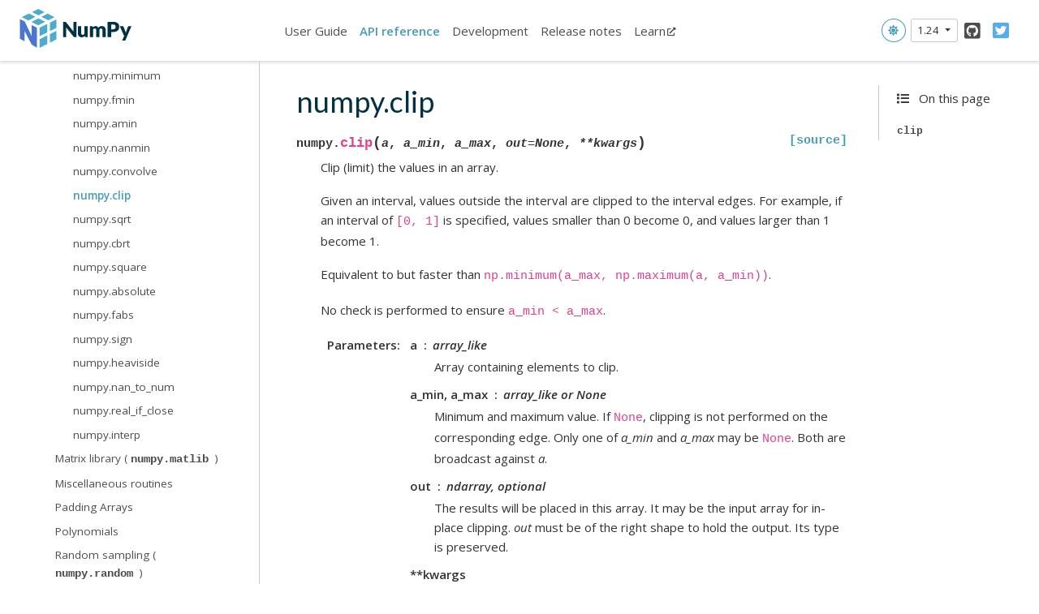

--- FILE ---
content_type: text/html; charset=utf-8
request_url: https://numpy.org/doc/1.24/reference/generated/numpy.clip.html
body_size: 7416
content:

<!DOCTYPE html>

<html lang="en">
  <head>
    <meta charset="utf-8" />
    <meta name="viewport" content="width=device-width, initial-scale=1.0" /><meta name="generator" content="Docutils 0.19: https://docutils.sourceforge.io/" />

    <title>numpy.clip &#8212; NumPy v1.24 Manual</title>
<script>
  document.documentElement.dataset.mode = localStorage.getItem("mode") || "light";
  document.documentElement.dataset.theme = localStorage.getItem("theme") || "light"
</script>

  <!-- Loaded before other Sphinx assets -->
  <link href="../../_static/styles/theme.css?digest=92025949c220c2e29695" rel="stylesheet">
<link href="../../_static/styles/pydata-sphinx-theme.css?digest=92025949c220c2e29695" rel="stylesheet">


  <link rel="stylesheet"
    href="../../_static/vendor/fontawesome/5.13.0/css/all.min.css">
  <link rel="preload" as="font" type="font/woff2" crossorigin
    href="../../_static/vendor/fontawesome/5.13.0/webfonts/fa-solid-900.woff2">
  <link rel="preload" as="font" type="font/woff2" crossorigin
    href="../../_static/vendor/fontawesome/5.13.0/webfonts/fa-brands-400.woff2">

    <link rel="stylesheet" type="text/css" href="../../_static/pygments.css" />
    <link rel="stylesheet" type="text/css" href="../../_static/graphviz.css" />
    <link rel="stylesheet" type="text/css" href="../../_static/plot_directive.css" />
    <link rel="stylesheet" type="text/css" href="../../_static/design-style.4045f2051d55cab465a707391d5b2007.min.css" />
    <link rel="stylesheet" type="text/css" href="../../_static/numpy.css" />

  <!-- Pre-loaded scripts that we'll load fully later -->
  <link rel="preload" as="script" href="../../_static/scripts/pydata-sphinx-theme.js?digest=92025949c220c2e29695">

    <script data-url_root="../../" id="documentation_options" src="../../_static/documentation_options.js"></script>
    <script src="../../_static/jquery.js"></script>
    <script src="../../_static/underscore.js"></script>
    <script src="../../_static/_sphinx_javascript_frameworks_compat.js"></script>
    <script src="../../_static/doctools.js"></script>
    <script src="../../_static/sphinx_highlight.js"></script>
    <script src="../../_static/design-tabs.js"></script>
    <link rel="shortcut icon" href="../../_static/favicon.ico"/>
    <link rel="index" title="Index" href="../../genindex.html" />
    <link rel="search" title="Search" href="../../search.html" />
    <link rel="next" title="numpy.sqrt" href="numpy.sqrt.html" />
    <link rel="prev" title="numpy.convolve" href="numpy.convolve.html" />
<meta name="viewport" content="width=device-width, initial-scale=1" />
<meta name="docsearch:language" content="en">
  </head>
  
  
  <body data-spy="scroll" data-target="#bd-toc-nav" data-offset="180" data-default-mode="light">
    <div class="bd-header-announcement container-fluid" id="banner">
      

    </div>

    
    <nav class="bd-header navbar navbar-light navbar-expand-lg bg-light fixed-top bd-navbar" id="navbar-main"><div class="bd-header__inner container-xl">

  <div id="navbar-start">
    
    
  


<a class="navbar-brand logo" href="../../index.html">
  
  
  
  
    <img src="../../_static/numpylogo.svg" class="logo__image only-light" alt="Logo image">
    <img src="../../_static/numpylogo_dark.svg" class="logo__image only-dark" alt="Logo image">
  
  
</a>
    
  </div>

  <button class="navbar-toggler" type="button" data-toggle="collapse" data-target="#navbar-collapsible" aria-controls="navbar-collapsible" aria-expanded="false" aria-label="Toggle navigation">
    <span class="fas fa-bars"></span>
  </button>

  
  <div id="navbar-collapsible" class="col-lg-9 collapse navbar-collapse">
    <div id="navbar-center" class="mr-auto">
      
      <div class="navbar-center-item">
        <ul id="navbar-main-elements" class="navbar-nav">
    <li class="toctree-l1 nav-item">
 <a class="reference internal nav-link" href="../../user/index.html">
  User Guide
 </a>
</li>

<li class="toctree-l1 current active nav-item">
 <a class="reference internal nav-link" href="../index.html">
  API reference
 </a>
</li>

<li class="toctree-l1 nav-item">
 <a class="reference internal nav-link" href="../../dev/index.html">
  Development
 </a>
</li>

<li class="toctree-l1 nav-item">
 <a class="reference internal nav-link" href="../../release.html">
  Release notes
 </a>
</li>

    
    <li class="nav-item">
        <a class="nav-link nav-external" href="https://numpy.org/numpy-tutorials/">Learn<i class="fas fa-external-link-alt"></i></a>
    </li>
    
</ul>
      </div>
      
    </div>

    <div id="navbar-end">
      
      <div class="navbar-end-item">
        <span id="theme-switch" class="btn btn-sm btn-outline-primary navbar-btn rounded-circle">
    <a class="theme-switch" data-mode="light"><i class="fas fa-sun"></i></a>
    <a class="theme-switch" data-mode="dark"><i class="far fa-moon"></i></a>
    <a class="theme-switch" data-mode="auto"><i class="fas fa-adjust"></i></a>
</span>
      </div>
      
      <div class="navbar-end-item">
        <div class="dropdown" id="version_switcher">
    <button type="button" class="btn btn-sm navbar-btn dropdown-toggle" id="version_switcher_button" data-toggle="dropdown">
        1.24  <!-- this text may get changed later by javascript -->
        <span class="caret"></span>
    </button>
    <div id="version_switcher_menu" class="dropdown-menu list-group-flush py-0" aria-labelledby="version_switcher_button">
    <!-- dropdown will be populated by javascript on page load -->
    </div>
</div>

<!-- NOTE: this JS must live here (not in our global JS file) because it relies
     on being processed by Jinja before it is run (specifically for replacing
     variables reference/generated/numpy.clip and {'version_match': '1.24', 'json_url': 'https://numpy.org/doc/_static/versions.json'}.
-->

<script type="text/javascript">
// Check if corresponding page path exists in other version of docs
// and, if so, go there instead of the homepage of the other docs version
function checkPageExistsAndRedirect(event) {
    const currentFilePath = "reference/generated/numpy.clip.html",
          tryUrl = event.target.getAttribute("href");
    let otherDocsHomepage = tryUrl.replace(currentFilePath, "");
    $.ajax({
        type: 'HEAD',
        url: tryUrl,
        // if the page exists, go there
        success: function() {
            location.href = tryUrl;
        }
    }).fail(function() {
        location.href = otherDocsHomepage;
    });
    // this prevents the browser from following the href of the clicked node
    // (which is fine because this function takes care of redirecting)
    return false;
}

// Populate the version switcher from the JSON config file
(function () {
    $.getJSON("https://numpy.org/doc/_static/versions.json", function(data, textStatus, jqXHR) {
        const currentFilePath = "reference/generated/numpy.clip.html";
        let btn = document.getElementById("version_switcher_button");
        // Set empty strings by default so that these attributes exist and can be used in CSS selectors
        btn.dataset["activeVersionName"] = "";
        btn.dataset["activeVersion"] = "";
        // create links to the corresponding page in the other docs versions
        $.each(data, function(index, entry) {
            // if no custom name specified (e.g., "latest"), use version string
            if (!("name" in entry)) {
                entry.name = entry.version;
            }
            // create the node
            const node = document.createElement("a");
            node.setAttribute("class", "list-group-item list-group-item-action py-1");
            node.textContent = `${entry.name}`;
            node.setAttribute("href", `${entry.url}${currentFilePath}`);
            // on click, AJAX calls will check if the linked page exists before
            // trying to redirect, and if not, will redirect to the homepage
            // for that version of the docs.
            node.onclick = checkPageExistsAndRedirect;
            // Add dataset values for the version and name in case people want
            // to apply CSS styling based on this information.
            node.dataset["versionName"] = entry.name;
            node.dataset["version"] = entry.version;

            $("#version_switcher_menu").append(node);
            // replace dropdown button text with the preferred display name of
            // this version, rather than using sphinx's 1.24 variable.
            // also highlight the dropdown entry for the currently-viewed
            // version's entry
            if (entry.version == "1.24") {
                node.classList.add("active");
                btn.innerText = btn.dataset["activeVersionName"] = entry.name;
                btn.dataset["activeVersion"] = entry.version;
            }
        });
    });
})();
</script>
      </div>
      
      <div class="navbar-end-item">
        <ul id="navbar-icon-links" class="navbar-nav" aria-label="Icon Links">
        <li class="nav-item">
          <a class="nav-link" href="https://github.com/numpy/numpy" rel="noopener" target="_blank" title="GitHub"><span><i class="fab fa-github-square"></i></span>
            <label class="sr-only">GitHub</label></a>
        </li>
        <li class="nav-item">
          <a class="nav-link" href="https://twitter.com/numpy_team" rel="noopener" target="_blank" title="Twitter"><span><i class="fab fa-twitter-square"></i></span>
            <label class="sr-only">Twitter</label></a>
        </li>
      </ul>
      </div>
      
    </div>
  </div>
</div>
    </nav>
    

    <div class="bd-container container-xl">
      <div class="bd-container__inner row">
          

<!-- Only show if we have sidebars configured, else just a small margin  -->
<div class="bd-sidebar-primary col-12 col-md-3 bd-sidebar">
  <div class="sidebar-start-items"><form class="bd-search d-flex align-items-center" action="../../search.html" method="get">
  <i class="icon fas fa-search"></i>
  <input type="search" class="form-control" name="q" id="search-input" placeholder="Search the docs ..." aria-label="Search the docs ..." autocomplete="off" >
</form><nav class="bd-links" id="bd-docs-nav" aria-label="Main navigation">
  <div class="bd-toc-item active">
    <ul class="current nav bd-sidenav">
 <li class="toctree-l1">
  <a class="reference internal" href="../arrays.html">
   Array objects
  </a>
 </li>
 <li class="toctree-l1">
  <a class="reference internal" href="../array_api.html">
   Array API Standard Compatibility
  </a>
 </li>
 <li class="toctree-l1">
  <a class="reference internal" href="../constants.html">
   Constants
  </a>
 </li>
 <li class="toctree-l1">
  <a class="reference internal" href="../ufuncs.html">
   Universal functions (
   <code class="xref py py-class docutils literal notranslate">
    <span class="pre">
     ufunc
    </span>
   </code>
   )
  </a>
 </li>
 <li class="toctree-l1 current active has-children">
  <a class="reference internal" href="../routines.html">
   Routines
  </a>
  <input checked="" class="toctree-checkbox" id="toctree-checkbox-1" name="toctree-checkbox-1" type="checkbox"/>
  <label for="toctree-checkbox-1">
   <i class="fas fa-chevron-down">
   </i>
  </label>
  <ul class="current">
   <li class="toctree-l2">
    <a class="reference internal" href="../routines.array-creation.html">
     Array creation routines
    </a>
   </li>
   <li class="toctree-l2">
    <a class="reference internal" href="../routines.array-manipulation.html">
     Array manipulation routines
    </a>
   </li>
   <li class="toctree-l2">
    <a class="reference internal" href="../routines.bitwise.html">
     Binary operations
    </a>
   </li>
   <li class="toctree-l2">
    <a class="reference internal" href="../routines.char.html">
     String operations
    </a>
   </li>
   <li class="toctree-l2">
    <a class="reference internal" href="../routines.ctypeslib.html">
     C-Types Foreign Function Interface (
     <code class="xref py py-mod docutils literal notranslate">
      <span class="pre">
       numpy.ctypeslib
      </span>
     </code>
     )
    </a>
   </li>
   <li class="toctree-l2">
    <a class="reference internal" href="../routines.datetime.html">
     Datetime Support Functions
    </a>
   </li>
   <li class="toctree-l2">
    <a class="reference internal" href="../routines.dtype.html">
     Data type routines
    </a>
   </li>
   <li class="toctree-l2">
    <a class="reference internal" href="../routines.dual.html">
     Optionally SciPy-accelerated routines (
     <code class="xref py py-mod docutils literal notranslate">
      <span class="pre">
       numpy.dual
      </span>
     </code>
     )
    </a>
   </li>
   <li class="toctree-l2">
    <a class="reference internal" href="../routines.emath.html">
     Mathematical functions with automatic domain
    </a>
   </li>
   <li class="toctree-l2">
    <a class="reference internal" href="../routines.err.html">
     Floating point error handling
    </a>
   </li>
   <li class="toctree-l2">
    <a class="reference internal" href="../routines.fft.html">
     Discrete Fourier Transform (
     <code class="xref py py-mod docutils literal notranslate">
      <span class="pre">
       numpy.fft
      </span>
     </code>
     )
    </a>
   </li>
   <li class="toctree-l2">
    <a class="reference internal" href="../routines.functional.html">
     Functional programming
    </a>
   </li>
   <li class="toctree-l2">
    <a class="reference internal" href="../routines.help.html">
     NumPy-specific help functions
    </a>
   </li>
   <li class="toctree-l2">
    <a class="reference internal" href="../routines.io.html">
     Input and output
    </a>
   </li>
   <li class="toctree-l2">
    <a class="reference internal" href="../routines.linalg.html">
     Linear algebra (
     <code class="xref py py-mod docutils literal notranslate">
      <span class="pre">
       numpy.linalg
      </span>
     </code>
     )
    </a>
   </li>
   <li class="toctree-l2">
    <a class="reference internal" href="../routines.logic.html">
     Logic functions
    </a>
   </li>
   <li class="toctree-l2">
    <a class="reference internal" href="../routines.ma.html">
     Masked array operations
    </a>
   </li>
   <li class="toctree-l2 current active has-children">
    <a class="reference internal" href="../routines.math.html">
     Mathematical functions
    </a>
    <input checked="" class="toctree-checkbox" id="toctree-checkbox-2" name="toctree-checkbox-2" type="checkbox"/>
    <label for="toctree-checkbox-2">
     <i class="fas fa-chevron-down">
     </i>
    </label>
    <ul class="current">
     <li class="toctree-l3">
      <a class="reference internal" href="numpy.sin.html">
       numpy.sin
      </a>
     </li>
     <li class="toctree-l3">
      <a class="reference internal" href="numpy.cos.html">
       numpy.cos
      </a>
     </li>
     <li class="toctree-l3">
      <a class="reference internal" href="numpy.tan.html">
       numpy.tan
      </a>
     </li>
     <li class="toctree-l3">
      <a class="reference internal" href="numpy.arcsin.html">
       numpy.arcsin
      </a>
     </li>
     <li class="toctree-l3">
      <a class="reference internal" href="numpy.arccos.html">
       numpy.arccos
      </a>
     </li>
     <li class="toctree-l3">
      <a class="reference internal" href="numpy.arctan.html">
       numpy.arctan
      </a>
     </li>
     <li class="toctree-l3">
      <a class="reference internal" href="numpy.hypot.html">
       numpy.hypot
      </a>
     </li>
     <li class="toctree-l3">
      <a class="reference internal" href="numpy.arctan2.html">
       numpy.arctan2
      </a>
     </li>
     <li class="toctree-l3">
      <a class="reference internal" href="numpy.degrees.html">
       numpy.degrees
      </a>
     </li>
     <li class="toctree-l3">
      <a class="reference internal" href="numpy.radians.html">
       numpy.radians
      </a>
     </li>
     <li class="toctree-l3">
      <a class="reference internal" href="numpy.unwrap.html">
       numpy.unwrap
      </a>
     </li>
     <li class="toctree-l3">
      <a class="reference internal" href="numpy.deg2rad.html">
       numpy.deg2rad
      </a>
     </li>
     <li class="toctree-l3">
      <a class="reference internal" href="numpy.rad2deg.html">
       numpy.rad2deg
      </a>
     </li>
     <li class="toctree-l3">
      <a class="reference internal" href="numpy.sinh.html">
       numpy.sinh
      </a>
     </li>
     <li class="toctree-l3">
      <a class="reference internal" href="numpy.cosh.html">
       numpy.cosh
      </a>
     </li>
     <li class="toctree-l3">
      <a class="reference internal" href="numpy.tanh.html">
       numpy.tanh
      </a>
     </li>
     <li class="toctree-l3">
      <a class="reference internal" href="numpy.arcsinh.html">
       numpy.arcsinh
      </a>
     </li>
     <li class="toctree-l3">
      <a class="reference internal" href="numpy.arccosh.html">
       numpy.arccosh
      </a>
     </li>
     <li class="toctree-l3">
      <a class="reference internal" href="numpy.arctanh.html">
       numpy.arctanh
      </a>
     </li>
     <li class="toctree-l3">
      <a class="reference internal" href="numpy.around.html">
       numpy.around
      </a>
     </li>
     <li class="toctree-l3">
      <a class="reference internal" href="numpy.rint.html">
       numpy.rint
      </a>
     </li>
     <li class="toctree-l3">
      <a class="reference internal" href="numpy.fix.html">
       numpy.fix
      </a>
     </li>
     <li class="toctree-l3">
      <a class="reference internal" href="numpy.floor.html">
       numpy.floor
      </a>
     </li>
     <li class="toctree-l3">
      <a class="reference internal" href="numpy.ceil.html">
       numpy.ceil
      </a>
     </li>
     <li class="toctree-l3">
      <a class="reference internal" href="numpy.trunc.html">
       numpy.trunc
      </a>
     </li>
     <li class="toctree-l3">
      <a class="reference internal" href="numpy.prod.html">
       numpy.prod
      </a>
     </li>
     <li class="toctree-l3">
      <a class="reference internal" href="numpy.sum.html">
       numpy.sum
      </a>
     </li>
     <li class="toctree-l3">
      <a class="reference internal" href="numpy.nanprod.html">
       numpy.nanprod
      </a>
     </li>
     <li class="toctree-l3">
      <a class="reference internal" href="numpy.nansum.html">
       numpy.nansum
      </a>
     </li>
     <li class="toctree-l3">
      <a class="reference internal" href="numpy.cumprod.html">
       numpy.cumprod
      </a>
     </li>
     <li class="toctree-l3">
      <a class="reference internal" href="numpy.cumsum.html">
       numpy.cumsum
      </a>
     </li>
     <li class="toctree-l3">
      <a class="reference internal" href="numpy.nancumprod.html">
       numpy.nancumprod
      </a>
     </li>
     <li class="toctree-l3">
      <a class="reference internal" href="numpy.nancumsum.html">
       numpy.nancumsum
      </a>
     </li>
     <li class="toctree-l3">
      <a class="reference internal" href="numpy.diff.html">
       numpy.diff
      </a>
     </li>
     <li class="toctree-l3">
      <a class="reference internal" href="numpy.ediff1d.html">
       numpy.ediff1d
      </a>
     </li>
     <li class="toctree-l3">
      <a class="reference internal" href="numpy.gradient.html">
       numpy.gradient
      </a>
     </li>
     <li class="toctree-l3">
      <a class="reference internal" href="numpy.cross.html">
       numpy.cross
      </a>
     </li>
     <li class="toctree-l3">
      <a class="reference internal" href="numpy.trapz.html">
       numpy.trapz
      </a>
     </li>
     <li class="toctree-l3">
      <a class="reference internal" href="numpy.exp.html">
       numpy.exp
      </a>
     </li>
     <li class="toctree-l3">
      <a class="reference internal" href="numpy.expm1.html">
       numpy.expm1
      </a>
     </li>
     <li class="toctree-l3">
      <a class="reference internal" href="numpy.exp2.html">
       numpy.exp2
      </a>
     </li>
     <li class="toctree-l3">
      <a class="reference internal" href="numpy.log.html">
       numpy.log
      </a>
     </li>
     <li class="toctree-l3">
      <a class="reference internal" href="numpy.log10.html">
       numpy.log10
      </a>
     </li>
     <li class="toctree-l3">
      <a class="reference internal" href="numpy.log2.html">
       numpy.log2
      </a>
     </li>
     <li class="toctree-l3">
      <a class="reference internal" href="numpy.log1p.html">
       numpy.log1p
      </a>
     </li>
     <li class="toctree-l3">
      <a class="reference internal" href="numpy.logaddexp.html">
       numpy.logaddexp
      </a>
     </li>
     <li class="toctree-l3">
      <a class="reference internal" href="numpy.logaddexp2.html">
       numpy.logaddexp2
      </a>
     </li>
     <li class="toctree-l3">
      <a class="reference internal" href="numpy.i0.html">
       numpy.i0
      </a>
     </li>
     <li class="toctree-l3">
      <a class="reference internal" href="numpy.sinc.html">
       numpy.sinc
      </a>
     </li>
     <li class="toctree-l3">
      <a class="reference internal" href="numpy.signbit.html">
       numpy.signbit
      </a>
     </li>
     <li class="toctree-l3">
      <a class="reference internal" href="numpy.copysign.html">
       numpy.copysign
      </a>
     </li>
     <li class="toctree-l3">
      <a class="reference internal" href="numpy.frexp.html">
       numpy.frexp
      </a>
     </li>
     <li class="toctree-l3">
      <a class="reference internal" href="numpy.ldexp.html">
       numpy.ldexp
      </a>
     </li>
     <li class="toctree-l3">
      <a class="reference internal" href="numpy.nextafter.html">
       numpy.nextafter
      </a>
     </li>
     <li class="toctree-l3">
      <a class="reference internal" href="numpy.spacing.html">
       numpy.spacing
      </a>
     </li>
     <li class="toctree-l3">
      <a class="reference internal" href="numpy.lcm.html">
       numpy.lcm
      </a>
     </li>
     <li class="toctree-l3">
      <a class="reference internal" href="numpy.gcd.html">
       numpy.gcd
      </a>
     </li>
     <li class="toctree-l3">
      <a class="reference internal" href="numpy.add.html">
       numpy.add
      </a>
     </li>
     <li class="toctree-l3">
      <a class="reference internal" href="numpy.reciprocal.html">
       numpy.reciprocal
      </a>
     </li>
     <li class="toctree-l3">
      <a class="reference internal" href="numpy.positive.html">
       numpy.positive
      </a>
     </li>
     <li class="toctree-l3">
      <a class="reference internal" href="numpy.negative.html">
       numpy.negative
      </a>
     </li>
     <li class="toctree-l3">
      <a class="reference internal" href="numpy.multiply.html">
       numpy.multiply
      </a>
     </li>
     <li class="toctree-l3">
      <a class="reference internal" href="numpy.divide.html">
       numpy.divide
      </a>
     </li>
     <li class="toctree-l3">
      <a class="reference internal" href="numpy.power.html">
       numpy.power
      </a>
     </li>
     <li class="toctree-l3">
      <a class="reference internal" href="numpy.subtract.html">
       numpy.subtract
      </a>
     </li>
     <li class="toctree-l3">
      <a class="reference internal" href="numpy.true_divide.html">
       numpy.true_divide
      </a>
     </li>
     <li class="toctree-l3">
      <a class="reference internal" href="numpy.floor_divide.html">
       numpy.floor_divide
      </a>
     </li>
     <li class="toctree-l3">
      <a class="reference internal" href="numpy.float_power.html">
       numpy.float_power
      </a>
     </li>
     <li class="toctree-l3">
      <a class="reference internal" href="numpy.fmod.html">
       numpy.fmod
      </a>
     </li>
     <li class="toctree-l3">
      <a class="reference internal" href="numpy.mod.html">
       numpy.mod
      </a>
     </li>
     <li class="toctree-l3">
      <a class="reference internal" href="numpy.modf.html">
       numpy.modf
      </a>
     </li>
     <li class="toctree-l3">
      <a class="reference internal" href="numpy.remainder.html">
       numpy.remainder
      </a>
     </li>
     <li class="toctree-l3">
      <a class="reference internal" href="numpy.divmod.html">
       numpy.divmod
      </a>
     </li>
     <li class="toctree-l3">
      <a class="reference internal" href="numpy.angle.html">
       numpy.angle
      </a>
     </li>
     <li class="toctree-l3">
      <a class="reference internal" href="numpy.real.html">
       numpy.real
      </a>
     </li>
     <li class="toctree-l3">
      <a class="reference internal" href="numpy.imag.html">
       numpy.imag
      </a>
     </li>
     <li class="toctree-l3">
      <a class="reference internal" href="numpy.conj.html">
       numpy.conj
      </a>
     </li>
     <li class="toctree-l3">
      <a class="reference internal" href="numpy.conjugate.html">
       numpy.conjugate
      </a>
     </li>
     <li class="toctree-l3">
      <a class="reference internal" href="numpy.maximum.html">
       numpy.maximum
      </a>
     </li>
     <li class="toctree-l3">
      <a class="reference internal" href="numpy.fmax.html">
       numpy.fmax
      </a>
     </li>
     <li class="toctree-l3">
      <a class="reference internal" href="numpy.amax.html">
       numpy.amax
      </a>
     </li>
     <li class="toctree-l3">
      <a class="reference internal" href="numpy.nanmax.html">
       numpy.nanmax
      </a>
     </li>
     <li class="toctree-l3">
      <a class="reference internal" href="numpy.minimum.html">
       numpy.minimum
      </a>
     </li>
     <li class="toctree-l3">
      <a class="reference internal" href="numpy.fmin.html">
       numpy.fmin
      </a>
     </li>
     <li class="toctree-l3">
      <a class="reference internal" href="numpy.amin.html">
       numpy.amin
      </a>
     </li>
     <li class="toctree-l3">
      <a class="reference internal" href="numpy.nanmin.html">
       numpy.nanmin
      </a>
     </li>
     <li class="toctree-l3">
      <a class="reference internal" href="numpy.convolve.html">
       numpy.convolve
      </a>
     </li>
     <li class="toctree-l3 current active">
      <a class="current reference internal" href="#">
       numpy.clip
      </a>
     </li>
     <li class="toctree-l3">
      <a class="reference internal" href="numpy.sqrt.html">
       numpy.sqrt
      </a>
     </li>
     <li class="toctree-l3">
      <a class="reference internal" href="numpy.cbrt.html">
       numpy.cbrt
      </a>
     </li>
     <li class="toctree-l3">
      <a class="reference internal" href="numpy.square.html">
       numpy.square
      </a>
     </li>
     <li class="toctree-l3">
      <a class="reference internal" href="numpy.absolute.html">
       numpy.absolute
      </a>
     </li>
     <li class="toctree-l3">
      <a class="reference internal" href="numpy.fabs.html">
       numpy.fabs
      </a>
     </li>
     <li class="toctree-l3">
      <a class="reference internal" href="numpy.sign.html">
       numpy.sign
      </a>
     </li>
     <li class="toctree-l3">
      <a class="reference internal" href="numpy.heaviside.html">
       numpy.heaviside
      </a>
     </li>
     <li class="toctree-l3">
      <a class="reference internal" href="numpy.nan_to_num.html">
       numpy.nan_to_num
      </a>
     </li>
     <li class="toctree-l3">
      <a class="reference internal" href="numpy.real_if_close.html">
       numpy.real_if_close
      </a>
     </li>
     <li class="toctree-l3">
      <a class="reference internal" href="numpy.interp.html">
       numpy.interp
      </a>
     </li>
    </ul>
   </li>
   <li class="toctree-l2">
    <a class="reference internal" href="../routines.matlib.html">
     Matrix library (
     <code class="xref py py-mod docutils literal notranslate">
      <span class="pre">
       numpy.matlib
      </span>
     </code>
     )
    </a>
   </li>
   <li class="toctree-l2">
    <a class="reference internal" href="../routines.other.html">
     Miscellaneous routines
    </a>
   </li>
   <li class="toctree-l2">
    <a class="reference internal" href="../routines.padding.html">
     Padding Arrays
    </a>
   </li>
   <li class="toctree-l2">
    <a class="reference internal" href="../routines.polynomials.html">
     Polynomials
    </a>
   </li>
   <li class="toctree-l2">
    <a class="reference internal" href="../random/index.html">
     Random sampling (
     <code class="xref py py-mod docutils literal notranslate">
      <span class="pre">
       numpy.random
      </span>
     </code>
     )
    </a>
   </li>
   <li class="toctree-l2">
    <a class="reference internal" href="../routines.set.html">
     Set routines
    </a>
   </li>
   <li class="toctree-l2">
    <a class="reference internal" href="../routines.sort.html">
     Sorting, searching, and counting
    </a>
   </li>
   <li class="toctree-l2">
    <a class="reference internal" href="../routines.statistics.html">
     Statistics
    </a>
   </li>
   <li class="toctree-l2">
    <a class="reference internal" href="../routines.testing.html">
     Test Support (
     <code class="xref py py-mod docutils literal notranslate">
      <span class="pre">
       numpy.testing
      </span>
     </code>
     )
    </a>
   </li>
   <li class="toctree-l2">
    <a class="reference internal" href="../routines.window.html">
     Window functions
    </a>
   </li>
  </ul>
 </li>
 <li class="toctree-l1">
  <a class="reference internal" href="../typing.html">
   Typing (
   <code class="xref py py-mod docutils literal notranslate">
    <span class="pre">
     numpy.typing
    </span>
   </code>
   )
  </a>
 </li>
 <li class="toctree-l1">
  <a class="reference internal" href="../global_state.html">
   Global State
  </a>
 </li>
 <li class="toctree-l1">
  <a class="reference internal" href="../distutils.html">
   Packaging (
   <code class="xref py py-mod docutils literal notranslate">
    <span class="pre">
     numpy.distutils
    </span>
   </code>
   )
  </a>
 </li>
 <li class="toctree-l1">
  <a class="reference internal" href="../distutils_guide.html">
   NumPy Distutils - Users Guide
  </a>
 </li>
 <li class="toctree-l1">
  <a class="reference internal" href="../distutils_status_migration.html">
   Status of
   <code class="docutils literal notranslate">
    <span class="pre">
     numpy.distutils
    </span>
   </code>
   and migration advice
  </a>
 </li>
 <li class="toctree-l1">
  <a class="reference internal" href="../c-api/index.html">
   NumPy C-API
  </a>
 </li>
 <li class="toctree-l1">
  <a class="reference internal" href="../simd/index.html">
   CPU/SIMD Optimizations
  </a>
 </li>
 <li class="toctree-l1">
  <a class="reference internal" href="../security.html">
   NumPy security
  </a>
 </li>
 <li class="toctree-l1">
  <a class="reference internal" href="../swig.html">
   NumPy and SWIG
  </a>
 </li>
</ul>

  </div>
</nav>
  </div>
  <div class="sidebar-end-items">
  </div>
</div>


          


<div class="bd-sidebar-secondary d-none d-xl-block col-xl-2 bd-toc">
  
    
    <div class="toc-item">
      
<div class="tocsection onthispage mt-5 pt-1 pb-3">
    <i class="fas fa-list"></i> On this page
</div>

<nav id="bd-toc-nav">
    <ul class="visible nav section-nav flex-column">
 <li class="toc-h2 nav-item toc-entry">
  <a class="reference internal nav-link" href="#numpy.clip">
   <code class="docutils literal notranslate">
    <span class="pre">
     clip
    </span>
   </code>
  </a>
 </li>
</ul>

</nav>
    </div>
    
    <div class="toc-item">
      
    </div>
    
  
</div>


          
          
          <div class="bd-content col-12 col-md-9 col-xl-7">
              
              <article class="bd-article" role="main">
                
  <section id="numpy-clip">
<h1>numpy.clip<a class="headerlink" href="#numpy-clip" title="Permalink to this heading">#</a></h1>
<dl class="py function">
<dt class="sig sig-object py" id="numpy.clip">
<span class="sig-prename descclassname"><span class="pre">numpy.</span></span><span class="sig-name descname"><span class="pre">clip</span></span><span class="sig-paren">(</span><em class="sig-param"><span class="n"><span class="pre">a</span></span></em>, <em class="sig-param"><span class="n"><span class="pre">a_min</span></span></em>, <em class="sig-param"><span class="n"><span class="pre">a_max</span></span></em>, <em class="sig-param"><span class="n"><span class="pre">out</span></span><span class="o"><span class="pre">=</span></span><span class="default_value"><span class="pre">None</span></span></em>, <em class="sig-param"><span class="o"><span class="pre">**</span></span><span class="n"><span class="pre">kwargs</span></span></em><span class="sig-paren">)</span><a class="reference external" href="https://github.com/numpy/numpy/blob/v1.24.0/numpy/core/fromnumeric.py#L2111-L2180"><span class="viewcode-link"><span class="pre">[source]</span></span></a><a class="headerlink" href="#numpy.clip" title="Permalink to this definition">#</a></dt>
<dd><p>Clip (limit) the values in an array.</p>
<p>Given an interval, values outside the interval are clipped to
the interval edges.  For example, if an interval of <code class="docutils literal notranslate"><span class="pre">[0,</span> <span class="pre">1]</span></code>
is specified, values smaller than 0 become 0, and values larger
than 1 become 1.</p>
<p>Equivalent to but faster than <code class="docutils literal notranslate"><span class="pre">np.minimum(a_max,</span> <span class="pre">np.maximum(a,</span> <span class="pre">a_min))</span></code>.</p>
<p>No check is performed to ensure <code class="docutils literal notranslate"><span class="pre">a_min</span> <span class="pre">&lt;</span> <span class="pre">a_max</span></code>.</p>
<dl class="field-list">
<dt class="field-odd">Parameters<span class="colon">:</span></dt>
<dd class="field-odd"><dl>
<dt><strong>a</strong><span class="classifier">array_like</span></dt><dd><p>Array containing elements to clip.</p>
</dd>
<dt><strong>a_min, a_max</strong><span class="classifier">array_like or None</span></dt><dd><p>Minimum and maximum value. If <code class="docutils literal notranslate"><span class="pre">None</span></code>, clipping is not performed on
the corresponding edge. Only one of <em class="xref py py-obj">a_min</em> and <em class="xref py py-obj">a_max</em> may be
<code class="docutils literal notranslate"><span class="pre">None</span></code>. Both are broadcast against <em class="xref py py-obj">a</em>.</p>
</dd>
<dt><strong>out</strong><span class="classifier">ndarray, optional</span></dt><dd><p>The results will be placed in this array. It may be the input
array for in-place clipping.  <em class="xref py py-obj">out</em> must be of the right shape
to hold the output.  Its type is preserved.</p>
</dd>
<dt><strong>**kwargs</strong></dt><dd><p>For other keyword-only arguments, see the
<a class="reference internal" href="../ufuncs.html#ufuncs-kwargs"><span class="std std-ref">ufunc docs</span></a>.</p>
<div class="versionadded">
<p><span class="versionmodified added">New in version 1.17.0.</span></p>
</div>
</dd>
</dl>
</dd>
<dt class="field-even">Returns<span class="colon">:</span></dt>
<dd class="field-even"><dl class="simple">
<dt><strong>clipped_array</strong><span class="classifier">ndarray</span></dt><dd><p>An array with the elements of <em class="xref py py-obj">a</em>, but where values
&lt; <em class="xref py py-obj">a_min</em> are replaced with <em class="xref py py-obj">a_min</em>, and those &gt; <em class="xref py py-obj">a_max</em>
with <em class="xref py py-obj">a_max</em>.</p>
</dd>
</dl>
</dd>
</dl>
<div class="admonition seealso">
<p class="admonition-title">See also</p>
<dl class="simple">
<dt><a class="reference internal" href="../../user/basics.ufuncs.html#ufuncs-output-type"><span class="std std-ref">Output type determination</span></a></dt><dd></dd>
</dl>
</div>
<p class="rubric">Notes</p>
<p>When <em class="xref py py-obj">a_min</em> is greater than <em class="xref py py-obj">a_max</em>, <a class="reference internal" href="#numpy.clip" title="numpy.clip"><code class="xref py py-obj docutils literal notranslate"><span class="pre">clip</span></code></a> returns an
array in which all values are equal to <em class="xref py py-obj">a_max</em>,
as shown in the second example.</p>
<p class="rubric">Examples</p>
<div class="doctest highlight-default notranslate"><div class="highlight"><pre><span></span><span class="gp">&gt;&gt;&gt; </span><span class="n">a</span> <span class="o">=</span> <span class="n">np</span><span class="o">.</span><span class="n">arange</span><span class="p">(</span><span class="mi">10</span><span class="p">)</span>
<span class="gp">&gt;&gt;&gt; </span><span class="n">a</span>
<span class="go">array([0, 1, 2, 3, 4, 5, 6, 7, 8, 9])</span>
<span class="gp">&gt;&gt;&gt; </span><span class="n">np</span><span class="o">.</span><span class="n">clip</span><span class="p">(</span><span class="n">a</span><span class="p">,</span> <span class="mi">1</span><span class="p">,</span> <span class="mi">8</span><span class="p">)</span>
<span class="go">array([1, 1, 2, 3, 4, 5, 6, 7, 8, 8])</span>
<span class="gp">&gt;&gt;&gt; </span><span class="n">np</span><span class="o">.</span><span class="n">clip</span><span class="p">(</span><span class="n">a</span><span class="p">,</span> <span class="mi">8</span><span class="p">,</span> <span class="mi">1</span><span class="p">)</span>
<span class="go">array([1, 1, 1, 1, 1, 1, 1, 1, 1, 1])</span>
<span class="gp">&gt;&gt;&gt; </span><span class="n">np</span><span class="o">.</span><span class="n">clip</span><span class="p">(</span><span class="n">a</span><span class="p">,</span> <span class="mi">3</span><span class="p">,</span> <span class="mi">6</span><span class="p">,</span> <span class="n">out</span><span class="o">=</span><span class="n">a</span><span class="p">)</span>
<span class="go">array([3, 3, 3, 3, 4, 5, 6, 6, 6, 6])</span>
<span class="gp">&gt;&gt;&gt; </span><span class="n">a</span>
<span class="go">array([3, 3, 3, 3, 4, 5, 6, 6, 6, 6])</span>
<span class="gp">&gt;&gt;&gt; </span><span class="n">a</span> <span class="o">=</span> <span class="n">np</span><span class="o">.</span><span class="n">arange</span><span class="p">(</span><span class="mi">10</span><span class="p">)</span>
<span class="gp">&gt;&gt;&gt; </span><span class="n">a</span>
<span class="go">array([0, 1, 2, 3, 4, 5, 6, 7, 8, 9])</span>
<span class="gp">&gt;&gt;&gt; </span><span class="n">np</span><span class="o">.</span><span class="n">clip</span><span class="p">(</span><span class="n">a</span><span class="p">,</span> <span class="p">[</span><span class="mi">3</span><span class="p">,</span> <span class="mi">4</span><span class="p">,</span> <span class="mi">1</span><span class="p">,</span> <span class="mi">1</span><span class="p">,</span> <span class="mi">1</span><span class="p">,</span> <span class="mi">4</span><span class="p">,</span> <span class="mi">4</span><span class="p">,</span> <span class="mi">4</span><span class="p">,</span> <span class="mi">4</span><span class="p">,</span> <span class="mi">4</span><span class="p">],</span> <span class="mi">8</span><span class="p">)</span>
<span class="go">array([3, 4, 2, 3, 4, 5, 6, 7, 8, 8])</span>
</pre></div>
</div>
</dd></dl>

</section>


              </article>
              

              
              <footer class="bd-footer-article">
                  <!-- Previous / next buttons -->
<div class='prev-next-area'>
  <a class='left-prev' id="prev-link" href="numpy.convolve.html" title="previous page">
      <i class="fas fa-angle-left"></i>
      <div class="prev-next-info">
          <p class="prev-next-subtitle">previous</p>
          <p class="prev-next-title">numpy.convolve</p>
      </div>
  </a>
  <a class='right-next' id="next-link" href="numpy.sqrt.html" title="next page">
  <div class="prev-next-info">
      <p class="prev-next-subtitle">next</p>
      <p class="prev-next-title">numpy.sqrt</p>
  </div>
  <i class="fas fa-angle-right"></i>
  </a>
</div>
              </footer>
              
          </div>
          
      </div>
    </div>

  
  
  <!-- Scripts loaded after <body> so the DOM is not blocked -->
  <script src="../../_static/scripts/pydata-sphinx-theme.js?digest=92025949c220c2e29695"></script>

<footer class="bd-footer"><div class="bd-footer__inner container">
  
  <div class="footer-item">
    <p class="copyright">
    &copy; Copyright 2008-2022, NumPy Developers.<br>
</p>
  </div>
  
  <div class="footer-item">
    <p class="sphinx-version">
Created using <a href="http://sphinx-doc.org/">Sphinx</a> 5.3.0.<br>
</p>
  </div>
  
</div>
</footer>
  <script defer src="https://static.cloudflareinsights.com/beacon.min.js/vcd15cbe7772f49c399c6a5babf22c1241717689176015" integrity="sha512-ZpsOmlRQV6y907TI0dKBHq9Md29nnaEIPlkf84rnaERnq6zvWvPUqr2ft8M1aS28oN72PdrCzSjY4U6VaAw1EQ==" data-cf-beacon='{"version":"2024.11.0","token":"f02b77b6fbcf4229aa0f4247afbdad50","r":1,"server_timing":{"name":{"cfCacheStatus":true,"cfEdge":true,"cfExtPri":true,"cfL4":true,"cfOrigin":true,"cfSpeedBrain":true},"location_startswith":null}}' crossorigin="anonymous"></script>
</body>
</html>

--- FILE ---
content_type: text/html; charset=utf-8
request_url: https://numpy.org/doc/stable/reference/generated/numpy.clip.html
body_size: 7669
content:

<!DOCTYPE html>


<html lang="en" data-content_root="../../" data-theme="light">

  <head>
    <meta charset="utf-8" />
    <meta name="viewport" content="width=device-width, initial-scale=1.0" /><meta name="viewport" content="width=device-width, initial-scale=1" />

    <title>numpy.clip &#8212; NumPy v2.4 Manual</title>
  
  
  
  <script data-cfasync="false">
    document.documentElement.dataset.mode = localStorage.getItem("mode") || "light";
    document.documentElement.dataset.theme = localStorage.getItem("theme") || "light";
  </script>
  <!--
    this give us a css class that will be invisible only if js is disabled
  -->
  <noscript>
    <style>
      .pst-js-only { display: none !important; }

    </style>
  </noscript>
  
  <!-- Loaded before other Sphinx assets -->
  <link href="../../_static/styles/theme.css?digest=8878045cc6db502f8baf" rel="stylesheet" />
<link href="../../_static/styles/pydata-sphinx-theme.css?digest=8878045cc6db502f8baf" rel="stylesheet" />

    <link rel="stylesheet" type="text/css" href="../../_static/pygments.css?v=8f2a1f02" />
    <link rel="stylesheet" type="text/css" href="../../_static/graphviz.css?v=eafc0fe6" />
    <link rel="stylesheet" type="text/css" href="../../_static/plot_directive.css" />
    <link rel="stylesheet" type="text/css" href="../../_static/copybutton.css?v=76b2166b" />
    <link rel="stylesheet" type="text/css" href="https://fonts.googleapis.com/css?family=Vibur" />
    <link rel="stylesheet" type="text/css" href="../../_static/jupyterlite_sphinx.css?v=8ee2c72c" />
    <link rel="stylesheet" type="text/css" href="../../_static/sphinx-design.min.css?v=95c83b7e" />
    <link rel="stylesheet" type="text/css" href="../../_static/numpy.css?v=e8edb4a7" />
  
  <!-- So that users can add custom icons -->
  <script src="../../_static/scripts/fontawesome.js?digest=8878045cc6db502f8baf"></script>
  <!-- Pre-loaded scripts that we'll load fully later -->
  <link rel="preload" as="script" href="../../_static/scripts/bootstrap.js?digest=8878045cc6db502f8baf" />
<link rel="preload" as="script" href="../../_static/scripts/pydata-sphinx-theme.js?digest=8878045cc6db502f8baf" />

    <script src="../../_static/documentation_options.js?v=90807eb0"></script>
    <script src="../../_static/doctools.js?v=888ff710"></script>
    <script src="../../_static/sphinx_highlight.js?v=dc90522c"></script>
    <script src="../../_static/clipboard.min.js?v=a7894cd8"></script>
    <script src="../../_static/copybutton.js?v=30646c52"></script>
    <script src="../../_static/jupyterlite_sphinx.js?v=96e329c5"></script>
    <script src="../../_static/design-tabs.js?v=f930bc37"></script>
    <script data-domain="numpy.org/doc/stable/" defer="defer" src="https://views.scientific-python.org/js/script.js"></script>
    <script>DOCUMENTATION_OPTIONS.pagename = 'reference/generated/numpy.clip';</script>
    <script>
        DOCUMENTATION_OPTIONS.theme_version = '0.16.1';
        DOCUMENTATION_OPTIONS.theme_switcher_json_url = 'https://numpy.org/doc/_static/versions.json';
        DOCUMENTATION_OPTIONS.theme_switcher_version_match = '2.4';
        DOCUMENTATION_OPTIONS.show_version_warning_banner =
            true;
        </script>
    <link rel="icon" href="../../_static/favicon.ico"/>
    <link rel="index" title="Index" href="../../genindex.html" />
    <link rel="search" title="Search" href="../../search.html" />
    <link rel="next" title="numpy.sqrt" href="numpy.sqrt.html" />
    <link rel="prev" title="numpy.convolve" href="numpy.convolve.html" />
  <meta name="viewport" content="width=device-width, initial-scale=1"/>
  <meta name="docsearch:language" content="en"/>
  <meta name="docsearch:version" content="2.4" />
    <meta name="docbuild:last-update" content="Dec 21, 2025"/>
  </head>
  
  
  <body data-bs-spy="scroll" data-bs-target=".bd-toc-nav" data-offset="180" data-bs-root-margin="0px 0px -60%" data-default-mode="light">

  
  
  <div id="pst-skip-link" class="skip-link d-print-none"><a href="#main-content">Skip to main content</a></div>
  
  <div id="pst-scroll-pixel-helper"></div>
  
  <button type="button" class="btn rounded-pill" id="pst-back-to-top">
    <i class="fa-solid fa-arrow-up"></i>Back to top</button>

  
  <dialog id="pst-search-dialog">
    
<form class="bd-search d-flex align-items-center"
      action="../../search.html"
      method="get">
  <i class="fa-solid fa-magnifying-glass"></i>
  <input type="search"
         class="form-control"
         name="q"
         placeholder="Search the docs ..."
         aria-label="Search the docs ..."
         autocomplete="off"
         autocorrect="off"
         autocapitalize="off"
         spellcheck="false"/>
  <span class="search-button__kbd-shortcut"><kbd class="kbd-shortcut__modifier">Ctrl</kbd>+<kbd>K</kbd></span>
</form>
  </dialog>

  <div class="pst-async-banner-revealer d-none">
  <aside id="bd-header-version-warning" class="d-none d-print-none" aria-label="Version warning"></aside>
</div>

  
    <header class="bd-header navbar navbar-expand-lg bd-navbar d-print-none">
<div class="bd-header__inner bd-page-width">
  <button class="pst-navbar-icon sidebar-toggle primary-toggle" aria-label="Site navigation">
    <span class="fa-solid fa-bars"></span>
  </button>
  
  
  <div class="col-lg-3 navbar-header-items__start">
    
      <div class="navbar-item">

  
    
  

<a class="navbar-brand logo" href="../../index.html">
  
  
  
  
  
    
    
    
    <img src="../../_static/numpylogo.svg" class="logo__image only-light" alt="NumPy v2.4 Manual - Home"/>
    <img src="../../_static/numpylogo_dark.svg" class="logo__image only-dark pst-js-only" alt="NumPy v2.4 Manual - Home"/>
  
  
</a></div>
    
  </div>
  
  <div class="col-lg-9 navbar-header-items">
    
    <div class="me-auto navbar-header-items__center">
      
        <div class="navbar-item">
<nav>
  <ul class="bd-navbar-elements navbar-nav">
    
<li class="nav-item ">
  <a class="nav-link nav-internal" href="../../user/index.html">
    User Guide
  </a>
</li>


<li class="nav-item current active">
  <a class="nav-link nav-internal" href="../index.html">
    API reference
  </a>
</li>


<li class="nav-item ">
  <a class="nav-link nav-internal" href="../../building/index.html">
    Building from source
  </a>
</li>


<li class="nav-item ">
  <a class="nav-link nav-internal" href="../../dev/index.html">
    Development
  </a>
</li>


<li class="nav-item ">
  <a class="nav-link nav-internal" href="../../release.html">
    Release notes
  </a>
</li>


<li class="nav-item ">
  <a class="nav-link nav-external" href="https://numpy.org/numpy-tutorials/">
    Learn
  </a>
</li>

            <li class="nav-item dropdown">
                <button class="btn dropdown-toggle nav-item" type="button"
                data-bs-toggle="dropdown" aria-expanded="false"
                aria-controls="pst-nav-more-links">
                    More
                </button>
                <ul id="pst-nav-more-links" class="dropdown-menu">
                    
<li class=" ">
  <a class="nav-link dropdown-item nav-external" href="https://numpy.org/neps">
    NEPs
  </a>
</li>

                </ul>
            </li>
            
  </ul>
</nav></div>
      
    </div>
    
    
    <div class="navbar-header-items__end">
      
      
        <div class="navbar-item">

<button class="btn btn-sm pst-navbar-icon search-button search-button__button pst-js-only" title="Search" aria-label="Search" data-bs-placement="bottom" data-bs-toggle="tooltip">
    <i class="fa-solid fa-magnifying-glass fa-lg"></i>
</button></div>
      
        <div class="navbar-item">

<button class="btn btn-sm nav-link pst-navbar-icon theme-switch-button pst-js-only" aria-label="Color mode" data-bs-title="Color mode"  data-bs-placement="bottom" data-bs-toggle="tooltip">
  <i class="theme-switch fa-solid fa-sun                fa-lg" data-mode="light" title="Light"></i>
  <i class="theme-switch fa-solid fa-moon               fa-lg" data-mode="dark"  title="Dark"></i>
  <i class="theme-switch fa-solid fa-circle-half-stroke fa-lg" data-mode="auto"  title="System Settings"></i>
</button></div>
      
        <div class="navbar-item">
<div class="version-switcher__container dropdown pst-js-only">
  <button id="pst-version-switcher-button-2"
    type="button"
    class="version-switcher__button btn btn-sm dropdown-toggle"
    data-bs-toggle="dropdown"
    aria-haspopup="listbox"
    aria-controls="pst-version-switcher-list-2"
    aria-label="Version switcher list"
  >
    Choose version  <!-- this text may get changed later by javascript -->
    <span class="caret"></span>
  </button>
  <div id="pst-version-switcher-list-2"
    class="version-switcher__menu dropdown-menu list-group-flush py-0"
    role="listbox" aria-labelledby="pst-version-switcher-button-2">
    <!-- dropdown will be populated by javascript on page load -->
  </div>
</div></div>
      
        <div class="navbar-item"><ul class="navbar-icon-links"
    aria-label="Icon Links">
        <li class="nav-item">
          
          
          
          
          
          
          
          
          <a href="https://github.com/numpy/numpy" title="GitHub" class="nav-link pst-navbar-icon" rel="noopener" target="_blank" data-bs-toggle="tooltip" data-bs-placement="bottom"><i class="fa-brands fa-square-github fa-lg" aria-hidden="true"></i>
            <span class="sr-only">GitHub</span></a>
        </li>
</ul></div>
      
    </div>
    
  </div>
  
  

  
    <button class="pst-navbar-icon sidebar-toggle secondary-toggle" aria-label="On this page">
      <span class="fa-solid fa-outdent"></span>
    </button>
  
</div>

    </header>
  

  <div class="bd-container">
    <div class="bd-container__inner bd-page-width">
      
      
      
      <dialog id="pst-primary-sidebar-modal"></dialog>
      <div id="pst-primary-sidebar" class="bd-sidebar-primary bd-sidebar">
        

  
  <div class="sidebar-header-items sidebar-primary__section">
    
    
      <div class="sidebar-header-items__center">
        
          
          
            <div class="navbar-item">
<nav>
  <ul class="bd-navbar-elements navbar-nav">
    
<li class="nav-item ">
  <a class="nav-link nav-internal" href="../../user/index.html">
    User Guide
  </a>
</li>


<li class="nav-item current active">
  <a class="nav-link nav-internal" href="../index.html">
    API reference
  </a>
</li>


<li class="nav-item ">
  <a class="nav-link nav-internal" href="../../building/index.html">
    Building from source
  </a>
</li>


<li class="nav-item ">
  <a class="nav-link nav-internal" href="../../dev/index.html">
    Development
  </a>
</li>


<li class="nav-item ">
  <a class="nav-link nav-internal" href="../../release.html">
    Release notes
  </a>
</li>


<li class="nav-item ">
  <a class="nav-link nav-external" href="https://numpy.org/numpy-tutorials/">
    Learn
  </a>
</li>


<li class="nav-item ">
  <a class="nav-link nav-external" href="https://numpy.org/neps">
    NEPs
  </a>
</li>

  </ul>
</nav></div>
          
        
      </div>
    
    
    
      <div class="sidebar-header-items__end">
        
          <div class="navbar-item">

<button class="btn btn-sm pst-navbar-icon search-button search-button__button pst-js-only" title="Search" aria-label="Search" data-bs-placement="bottom" data-bs-toggle="tooltip">
    <i class="fa-solid fa-magnifying-glass fa-lg"></i>
</button></div>
        
          <div class="navbar-item">

<button class="btn btn-sm nav-link pst-navbar-icon theme-switch-button pst-js-only" aria-label="Color mode" data-bs-title="Color mode"  data-bs-placement="bottom" data-bs-toggle="tooltip">
  <i class="theme-switch fa-solid fa-sun                fa-lg" data-mode="light" title="Light"></i>
  <i class="theme-switch fa-solid fa-moon               fa-lg" data-mode="dark"  title="Dark"></i>
  <i class="theme-switch fa-solid fa-circle-half-stroke fa-lg" data-mode="auto"  title="System Settings"></i>
</button></div>
        
          <div class="navbar-item">
<div class="version-switcher__container dropdown pst-js-only">
  <button id="pst-version-switcher-button-3"
    type="button"
    class="version-switcher__button btn btn-sm dropdown-toggle"
    data-bs-toggle="dropdown"
    aria-haspopup="listbox"
    aria-controls="pst-version-switcher-list-3"
    aria-label="Version switcher list"
  >
    Choose version  <!-- this text may get changed later by javascript -->
    <span class="caret"></span>
  </button>
  <div id="pst-version-switcher-list-3"
    class="version-switcher__menu dropdown-menu list-group-flush py-0"
    role="listbox" aria-labelledby="pst-version-switcher-button-3">
    <!-- dropdown will be populated by javascript on page load -->
  </div>
</div></div>
        
          <div class="navbar-item"><ul class="navbar-icon-links"
    aria-label="Icon Links">
        <li class="nav-item">
          
          
          
          
          
          
          
          
          <a href="https://github.com/numpy/numpy" title="GitHub" class="nav-link pst-navbar-icon" rel="noopener" target="_blank" data-bs-toggle="tooltip" data-bs-placement="bottom"><i class="fa-brands fa-square-github fa-lg" aria-hidden="true"></i>
            <span class="sr-only">GitHub</span></a>
        </li>
</ul></div>
        
      </div>
    
  </div>
  
    <div class="sidebar-primary-items__start sidebar-primary__section">
        <div class="sidebar-primary-item">
<nav class="bd-docs-nav bd-links"
     aria-label="Section Navigation">
  <p class="bd-links__title" role="heading" aria-level="1">Section Navigation</p>
  <div class="bd-toc-item navbar-nav"><ul class="nav bd-sidenav">
<li class="toctree-l1"><a class="reference internal" href="../module_structure.html">NumPy’s module structure</a></li>
</ul>
<ul class="nav bd-sidenav">
<li class="toctree-l1"><a class="reference internal" href="../arrays.html">Array objects</a></li>
</ul>
<ul class="nav bd-sidenav">
<li class="toctree-l1"><a class="reference internal" href="../ufuncs.html">Universal functions (<code class="xref py py-class docutils literal notranslate"><span class="pre">ufunc</span></code>)</a></li>
</ul>
<ul class="current nav bd-sidenav">
<li class="toctree-l1 current active has-children"><a class="reference internal" href="../routines.html">Routines and objects by topic</a><details open="open"><summary><span class="toctree-toggle" role="presentation"><i class="fa-solid fa-chevron-down"></i></span></summary><ul class="current">
<li class="toctree-l2"><a class="reference internal" href="../constants.html">Constants</a></li>
<li class="toctree-l2"><a class="reference internal" href="../routines.array-creation.html">Array creation routines</a></li>
<li class="toctree-l2"><a class="reference internal" href="../routines.array-manipulation.html">Array manipulation routines</a></li>
<li class="toctree-l2"><a class="reference internal" href="../routines.bitwise.html">Bit-wise operations</a></li>
<li class="toctree-l2"><a class="reference internal" href="../routines.strings.html">String functionality</a></li>
<li class="toctree-l2"><a class="reference internal" href="../routines.datetime.html">Datetime support functions</a></li>
<li class="toctree-l2"><a class="reference internal" href="../routines.dtype.html">Data type routines</a></li>
<li class="toctree-l2"><a class="reference internal" href="../routines.emath.html">Mathematical functions with automatic domain</a></li>
<li class="toctree-l2"><a class="reference internal" href="../routines.err.html">Floating point error handling</a></li>
<li class="toctree-l2"><a class="reference internal" href="../routines.exceptions.html">Exceptions and Warnings</a></li>
<li class="toctree-l2"><a class="reference internal" href="../routines.fft.html">Discrete Fourier Transform</a></li>
<li class="toctree-l2"><a class="reference internal" href="../routines.functional.html">Functional programming</a></li>
<li class="toctree-l2"><a class="reference internal" href="../routines.io.html">Input and output</a></li>
<li class="toctree-l2"><a class="reference internal" href="../routines.indexing.html">Indexing routines</a></li>
<li class="toctree-l2"><a class="reference internal" href="../routines.linalg.html">Linear algebra</a></li>
<li class="toctree-l2"><a class="reference internal" href="../routines.logic.html">Logic functions</a></li>
<li class="toctree-l2"><a class="reference internal" href="../routines.ma.html">Masked array operations</a></li>
<li class="toctree-l2 current active has-children"><a class="reference internal" href="../routines.math.html">Mathematical functions</a><details open="open"><summary><span class="toctree-toggle" role="presentation"><i class="fa-solid fa-chevron-down"></i></span></summary><ul class="current">
<li class="toctree-l3"><a class="reference internal" href="numpy.sin.html">numpy.sin</a></li>
<li class="toctree-l3"><a class="reference internal" href="numpy.cos.html">numpy.cos</a></li>
<li class="toctree-l3"><a class="reference internal" href="numpy.tan.html">numpy.tan</a></li>
<li class="toctree-l3"><a class="reference internal" href="numpy.arcsin.html">numpy.arcsin</a></li>
<li class="toctree-l3"><a class="reference internal" href="numpy.asin.html">numpy.asin</a></li>
<li class="toctree-l3"><a class="reference internal" href="numpy.arccos.html">numpy.arccos</a></li>
<li class="toctree-l3"><a class="reference internal" href="numpy.acos.html">numpy.acos</a></li>
<li class="toctree-l3"><a class="reference internal" href="numpy.arctan.html">numpy.arctan</a></li>
<li class="toctree-l3"><a class="reference internal" href="numpy.atan.html">numpy.atan</a></li>
<li class="toctree-l3"><a class="reference internal" href="numpy.hypot.html">numpy.hypot</a></li>
<li class="toctree-l3"><a class="reference internal" href="numpy.arctan2.html">numpy.arctan2</a></li>
<li class="toctree-l3"><a class="reference internal" href="numpy.atan2.html">numpy.atan2</a></li>
<li class="toctree-l3"><a class="reference internal" href="numpy.degrees.html">numpy.degrees</a></li>
<li class="toctree-l3"><a class="reference internal" href="numpy.radians.html">numpy.radians</a></li>
<li class="toctree-l3"><a class="reference internal" href="numpy.unwrap.html">numpy.unwrap</a></li>
<li class="toctree-l3"><a class="reference internal" href="numpy.deg2rad.html">numpy.deg2rad</a></li>
<li class="toctree-l3"><a class="reference internal" href="numpy.rad2deg.html">numpy.rad2deg</a></li>
<li class="toctree-l3"><a class="reference internal" href="numpy.sinh.html">numpy.sinh</a></li>
<li class="toctree-l3"><a class="reference internal" href="numpy.cosh.html">numpy.cosh</a></li>
<li class="toctree-l3"><a class="reference internal" href="numpy.tanh.html">numpy.tanh</a></li>
<li class="toctree-l3"><a class="reference internal" href="numpy.arcsinh.html">numpy.arcsinh</a></li>
<li class="toctree-l3"><a class="reference internal" href="numpy.asinh.html">numpy.asinh</a></li>
<li class="toctree-l3"><a class="reference internal" href="numpy.arccosh.html">numpy.arccosh</a></li>
<li class="toctree-l3"><a class="reference internal" href="numpy.acosh.html">numpy.acosh</a></li>
<li class="toctree-l3"><a class="reference internal" href="numpy.arctanh.html">numpy.arctanh</a></li>
<li class="toctree-l3"><a class="reference internal" href="numpy.atanh.html">numpy.atanh</a></li>
<li class="toctree-l3"><a class="reference internal" href="numpy.round.html">numpy.round</a></li>
<li class="toctree-l3"><a class="reference internal" href="numpy.around.html">numpy.around</a></li>
<li class="toctree-l3"><a class="reference internal" href="numpy.rint.html">numpy.rint</a></li>
<li class="toctree-l3"><a class="reference internal" href="numpy.fix.html">numpy.fix</a></li>
<li class="toctree-l3"><a class="reference internal" href="numpy.floor.html">numpy.floor</a></li>
<li class="toctree-l3"><a class="reference internal" href="numpy.ceil.html">numpy.ceil</a></li>
<li class="toctree-l3"><a class="reference internal" href="numpy.trunc.html">numpy.trunc</a></li>
<li class="toctree-l3"><a class="reference internal" href="numpy.prod.html">numpy.prod</a></li>
<li class="toctree-l3"><a class="reference internal" href="numpy.sum.html">numpy.sum</a></li>
<li class="toctree-l3"><a class="reference internal" href="numpy.nanprod.html">numpy.nanprod</a></li>
<li class="toctree-l3"><a class="reference internal" href="numpy.nansum.html">numpy.nansum</a></li>
<li class="toctree-l3"><a class="reference internal" href="numpy.cumulative_sum.html">numpy.cumulative_sum</a></li>
<li class="toctree-l3"><a class="reference internal" href="numpy.cumulative_prod.html">numpy.cumulative_prod</a></li>
<li class="toctree-l3"><a class="reference internal" href="numpy.cumprod.html">numpy.cumprod</a></li>
<li class="toctree-l3"><a class="reference internal" href="numpy.cumsum.html">numpy.cumsum</a></li>
<li class="toctree-l3"><a class="reference internal" href="numpy.nancumprod.html">numpy.nancumprod</a></li>
<li class="toctree-l3"><a class="reference internal" href="numpy.nancumsum.html">numpy.nancumsum</a></li>
<li class="toctree-l3"><a class="reference internal" href="numpy.diff.html">numpy.diff</a></li>
<li class="toctree-l3"><a class="reference internal" href="numpy.ediff1d.html">numpy.ediff1d</a></li>
<li class="toctree-l3"><a class="reference internal" href="numpy.gradient.html">numpy.gradient</a></li>
<li class="toctree-l3"><a class="reference internal" href="numpy.cross.html">numpy.cross</a></li>
<li class="toctree-l3"><a class="reference internal" href="numpy.trapezoid.html">numpy.trapezoid</a></li>
<li class="toctree-l3"><a class="reference internal" href="numpy.exp.html">numpy.exp</a></li>
<li class="toctree-l3"><a class="reference internal" href="numpy.expm1.html">numpy.expm1</a></li>
<li class="toctree-l3"><a class="reference internal" href="numpy.exp2.html">numpy.exp2</a></li>
<li class="toctree-l3"><a class="reference internal" href="numpy.log.html">numpy.log</a></li>
<li class="toctree-l3"><a class="reference internal" href="numpy.log10.html">numpy.log10</a></li>
<li class="toctree-l3"><a class="reference internal" href="numpy.log2.html">numpy.log2</a></li>
<li class="toctree-l3"><a class="reference internal" href="numpy.log1p.html">numpy.log1p</a></li>
<li class="toctree-l3"><a class="reference internal" href="numpy.logaddexp.html">numpy.logaddexp</a></li>
<li class="toctree-l3"><a class="reference internal" href="numpy.logaddexp2.html">numpy.logaddexp2</a></li>
<li class="toctree-l3"><a class="reference internal" href="numpy.i0.html">numpy.i0</a></li>
<li class="toctree-l3"><a class="reference internal" href="numpy.sinc.html">numpy.sinc</a></li>
<li class="toctree-l3"><a class="reference internal" href="numpy.signbit.html">numpy.signbit</a></li>
<li class="toctree-l3"><a class="reference internal" href="numpy.copysign.html">numpy.copysign</a></li>
<li class="toctree-l3"><a class="reference internal" href="numpy.frexp.html">numpy.frexp</a></li>
<li class="toctree-l3"><a class="reference internal" href="numpy.ldexp.html">numpy.ldexp</a></li>
<li class="toctree-l3"><a class="reference internal" href="numpy.nextafter.html">numpy.nextafter</a></li>
<li class="toctree-l3"><a class="reference internal" href="numpy.spacing.html">numpy.spacing</a></li>
<li class="toctree-l3"><a class="reference internal" href="numpy.lcm.html">numpy.lcm</a></li>
<li class="toctree-l3"><a class="reference internal" href="numpy.gcd.html">numpy.gcd</a></li>
<li class="toctree-l3"><a class="reference internal" href="numpy.add.html">numpy.add</a></li>
<li class="toctree-l3"><a class="reference internal" href="numpy.reciprocal.html">numpy.reciprocal</a></li>
<li class="toctree-l3"><a class="reference internal" href="numpy.positive.html">numpy.positive</a></li>
<li class="toctree-l3"><a class="reference internal" href="numpy.negative.html">numpy.negative</a></li>
<li class="toctree-l3"><a class="reference internal" href="numpy.multiply.html">numpy.multiply</a></li>
<li class="toctree-l3"><a class="reference internal" href="numpy.divide.html">numpy.divide</a></li>
<li class="toctree-l3"><a class="reference internal" href="numpy.power.html">numpy.power</a></li>
<li class="toctree-l3"><a class="reference internal" href="numpy.pow.html">numpy.pow</a></li>
<li class="toctree-l3"><a class="reference internal" href="numpy.subtract.html">numpy.subtract</a></li>
<li class="toctree-l3"><a class="reference internal" href="numpy.true_divide.html">numpy.true_divide</a></li>
<li class="toctree-l3"><a class="reference internal" href="numpy.floor_divide.html">numpy.floor_divide</a></li>
<li class="toctree-l3"><a class="reference internal" href="numpy.float_power.html">numpy.float_power</a></li>
<li class="toctree-l3"><a class="reference internal" href="numpy.fmod.html">numpy.fmod</a></li>
<li class="toctree-l3"><a class="reference internal" href="numpy.mod.html">numpy.mod</a></li>
<li class="toctree-l3"><a class="reference internal" href="numpy.modf.html">numpy.modf</a></li>
<li class="toctree-l3"><a class="reference internal" href="numpy.remainder.html">numpy.remainder</a></li>
<li class="toctree-l3"><a class="reference internal" href="numpy.divmod.html">numpy.divmod</a></li>
<li class="toctree-l3"><a class="reference internal" href="numpy.angle.html">numpy.angle</a></li>
<li class="toctree-l3"><a class="reference internal" href="numpy.real.html">numpy.real</a></li>
<li class="toctree-l3"><a class="reference internal" href="numpy.imag.html">numpy.imag</a></li>
<li class="toctree-l3"><a class="reference internal" href="numpy.conj.html">numpy.conj</a></li>
<li class="toctree-l3"><a class="reference internal" href="numpy.conjugate.html">numpy.conjugate</a></li>
<li class="toctree-l3"><a class="reference internal" href="numpy.maximum.html">numpy.maximum</a></li>
<li class="toctree-l3"><a class="reference internal" href="numpy.max.html">numpy.max</a></li>
<li class="toctree-l3"><a class="reference internal" href="numpy.amax.html">numpy.amax</a></li>
<li class="toctree-l3"><a class="reference internal" href="numpy.fmax.html">numpy.fmax</a></li>
<li class="toctree-l3"><a class="reference internal" href="numpy.nanmax.html">numpy.nanmax</a></li>
<li class="toctree-l3"><a class="reference internal" href="numpy.minimum.html">numpy.minimum</a></li>
<li class="toctree-l3"><a class="reference internal" href="numpy.min.html">numpy.min</a></li>
<li class="toctree-l3"><a class="reference internal" href="numpy.amin.html">numpy.amin</a></li>
<li class="toctree-l3"><a class="reference internal" href="numpy.fmin.html">numpy.fmin</a></li>
<li class="toctree-l3"><a class="reference internal" href="numpy.nanmin.html">numpy.nanmin</a></li>
<li class="toctree-l3"><a class="reference internal" href="numpy.convolve.html">numpy.convolve</a></li>
<li class="toctree-l3 current active"><a class="current reference internal" href="#">numpy.clip</a></li>
<li class="toctree-l3"><a class="reference internal" href="numpy.sqrt.html">numpy.sqrt</a></li>
<li class="toctree-l3"><a class="reference internal" href="numpy.cbrt.html">numpy.cbrt</a></li>
<li class="toctree-l3"><a class="reference internal" href="numpy.square.html">numpy.square</a></li>
<li class="toctree-l3"><a class="reference internal" href="numpy.absolute.html">numpy.absolute</a></li>
<li class="toctree-l3"><a class="reference internal" href="numpy.fabs.html">numpy.fabs</a></li>
<li class="toctree-l3"><a class="reference internal" href="numpy.sign.html">numpy.sign</a></li>
<li class="toctree-l3"><a class="reference internal" href="numpy.heaviside.html">numpy.heaviside</a></li>
<li class="toctree-l3"><a class="reference internal" href="numpy.nan_to_num.html">numpy.nan_to_num</a></li>
<li class="toctree-l3"><a class="reference internal" href="numpy.real_if_close.html">numpy.real_if_close</a></li>
<li class="toctree-l3"><a class="reference internal" href="numpy.interp.html">numpy.interp</a></li>
</ul>
</details></li>
<li class="toctree-l2"><a class="reference internal" href="../routines.other.html">Miscellaneous routines</a></li>
<li class="toctree-l2"><a class="reference internal" href="../routines.polynomials.html">Polynomials</a></li>
<li class="toctree-l2"><a class="reference internal" href="../random/index.html">Random sampling</a></li>
<li class="toctree-l2"><a class="reference internal" href="../routines.set.html">Set routines</a></li>
<li class="toctree-l2"><a class="reference internal" href="../routines.sort.html">Sorting, searching, and counting</a></li>
<li class="toctree-l2"><a class="reference internal" href="../routines.statistics.html">Statistics</a></li>
<li class="toctree-l2"><a class="reference internal" href="../routines.testing.html">Test support</a></li>
<li class="toctree-l2"><a class="reference internal" href="../routines.window.html">Window functions</a></li>
</ul>
</details></li>
</ul>
<ul class="nav bd-sidenav">
<li class="toctree-l1"><a class="reference internal" href="../typing.html">Typing (<code class="xref py py-mod docutils literal notranslate"><span class="pre">numpy.typing</span></code>)</a></li>
<li class="toctree-l1"><a class="reference internal" href="../distutils.html">Packaging</a></li>
</ul>
<ul class="nav bd-sidenav">
<li class="toctree-l1"><a class="reference internal" href="../c-api/index.html">NumPy C-API</a></li>
</ul>
<ul class="nav bd-sidenav">
<li class="toctree-l1"><a class="reference internal" href="../array_api.html">Array API standard compatibility</a></li>
<li class="toctree-l1"><a class="reference internal" href="../simd/index.html">CPU/SIMD optimizations</a></li>
<li class="toctree-l1"><a class="reference internal" href="../thread_safety.html">Thread Safety</a></li>
<li class="toctree-l1"><a class="reference internal" href="../global_state.html">Global Configuration Options</a></li>
<li class="toctree-l1"><a class="reference internal" href="../security.html">NumPy security</a></li>
<li class="toctree-l1"><a class="reference internal" href="../testing.html">Testing guidelines</a></li>
<li class="toctree-l1"><a class="reference internal" href="../distutils_status_migration.html">Status of <code class="docutils literal notranslate"><span class="pre">numpy.distutils</span></code> and migration advice</a></li>
<li class="toctree-l1"><a class="reference internal" href="../distutils_guide.html"><code class="docutils literal notranslate"><span class="pre">numpy.distutils</span></code> user guide</a></li>
<li class="toctree-l1"><a class="reference internal" href="../swig.html">NumPy and SWIG</a></li>
</ul>
</div>
</nav></div>
    </div>
  
  
  <div class="sidebar-primary-items__end sidebar-primary__section">
      <div class="sidebar-primary-item">
<div id="ethical-ad-placement"
      class="flat"
      data-ea-publisher="readthedocs"
      data-ea-type="readthedocs-sidebar"
      data-ea-manual="true">
</div></div>
  </div>


      </div>
      
      <main id="main-content" class="bd-main" role="main">
        
        
          <div class="bd-content">
            <div class="bd-article-container">
              
              <div class="bd-header-article d-print-none">
<div class="header-article-items header-article__inner">
  
    <div class="header-article-items__start">
      
        <div class="header-article-item">

<nav aria-label="Breadcrumb" class="d-print-none">
  <ul class="bd-breadcrumbs">
    
    <li class="breadcrumb-item breadcrumb-home">
      <a href="../../index.html" class="nav-link" aria-label="Home">
        <i class="fa-solid fa-home"></i>
      </a>
    </li>
    
    <li class="breadcrumb-item"><a href="../index.html" class="nav-link">NumPy reference</a></li>
    
    
    <li class="breadcrumb-item"><a href="../routines.html" class="nav-link">Routines and objects by topic</a></li>
    
    
    <li class="breadcrumb-item"><a href="../routines.math.html" class="nav-link">Mathematical functions</a></li>
    
    <li class="breadcrumb-item active" aria-current="page"><span class="ellipsis">numpy.clip</span></li>
  </ul>
</nav>
</div>
      
    </div>
  
  
</div>
</div>
              
              
              
                
<div id="searchbox"></div>
                <article class="bd-article">
                  
  <section id="numpy-clip">
<h1>numpy.clip<a class="headerlink" href="#numpy-clip" title="Link to this heading">#</a></h1>
<dl class="py function">
<dt class="sig sig-object py" id="numpy.clip">
<span class="sig-prename descclassname"><span class="pre">numpy.</span></span><span class="sig-name descname"><span class="pre">clip</span></span><span class="sig-paren">(</span><em class="sig-param"><span class="n"><span class="pre">a</span></span></em>, <em class="sig-param"><span class="n"><span class="pre">a_min=&lt;no</span> <span class="pre">value&gt;</span></span></em>, <em class="sig-param"><span class="n"><span class="pre">a_max=&lt;no</span> <span class="pre">value&gt;</span></span></em>, <em class="sig-param"><span class="n"><span class="pre">out=None</span></span></em>, <em class="sig-param"><span class="n"><span class="pre">*</span></span></em>, <em class="sig-param"><span class="n"><span class="pre">min=&lt;no</span> <span class="pre">value&gt;</span></span></em>, <em class="sig-param"><span class="n"><span class="pre">max=&lt;no</span> <span class="pre">value&gt;</span></span></em>, <em class="sig-param"><span class="n"><span class="pre">**kwargs</span></span></em><span class="sig-paren">)</span><a class="reference external" href="https://github.com/numpy/numpy/blob/v2.4.0/numpy/_core/fromnumeric.py#L2207-L2296"><span class="viewcode-link"><span class="pre">[source]</span></span></a><a class="headerlink" href="#numpy.clip" title="Link to this definition">#</a></dt>
<dd><p>Clip (limit) the values in an array.</p>
<p>Given an interval, values outside the interval are clipped to
the interval edges.  For example, if an interval of <code class="docutils literal notranslate"><span class="pre">[0,</span> <span class="pre">1]</span></code>
is specified, values smaller than 0 become 0, and values larger
than 1 become 1.</p>
<p>Equivalent to but faster than <code class="docutils literal notranslate"><span class="pre">np.minimum(a_max,</span> <span class="pre">np.maximum(a,</span> <span class="pre">a_min))</span></code>.</p>
<p>No check is performed to ensure <code class="docutils literal notranslate"><span class="pre">a_min</span> <span class="pre">&lt;</span> <span class="pre">a_max</span></code>.</p>
<dl class="field-list">
<dt class="field-odd">Parameters<span class="colon">:</span></dt>
<dd class="field-odd"><dl>
<dt><strong>a</strong><span class="classifier">array_like</span></dt><dd><p>Array containing elements to clip.</p>
</dd>
<dt><strong>a_min, a_max</strong><span class="classifier">array_like or None</span></dt><dd><p>Minimum and maximum value. If <code class="docutils literal notranslate"><span class="pre">None</span></code>, clipping is not performed on
the corresponding edge. If both <code class="docutils literal notranslate"><span class="pre">a_min</span></code> and <code class="docutils literal notranslate"><span class="pre">a_max</span></code> are <code class="docutils literal notranslate"><span class="pre">None</span></code>,
the elements of the returned array stay the same. Both are broadcasted
against <code class="docutils literal notranslate"><span class="pre">a</span></code>.</p>
</dd>
<dt><strong>out</strong><span class="classifier">ndarray, optional</span></dt><dd><p>The results will be placed in this array. It may be the input
array for in-place clipping.  <em class="xref py py-obj">out</em> must be of the right shape
to hold the output.  Its type is preserved.</p>
</dd>
<dt><strong>min, max</strong><span class="classifier">array_like or None</span></dt><dd><p>Array API compatible alternatives for <code class="docutils literal notranslate"><span class="pre">a_min</span></code> and <code class="docutils literal notranslate"><span class="pre">a_max</span></code>
arguments. Either <code class="docutils literal notranslate"><span class="pre">a_min</span></code> and <code class="docutils literal notranslate"><span class="pre">a_max</span></code> or <code class="docutils literal notranslate"><span class="pre">min</span></code> and <code class="docutils literal notranslate"><span class="pre">max</span></code>
can be passed at the same time. Default: <code class="docutils literal notranslate"><span class="pre">None</span></code>.</p>
<div class="versionadded">
<p><span class="versionmodified added">New in version 2.1.0.</span></p>
</div>
</dd>
<dt><strong>**kwargs</strong></dt><dd><p>For other keyword-only arguments, see the
<a class="reference internal" href="../ufuncs.html#ufuncs-kwargs"><span class="std std-ref">ufunc docs</span></a>.</p>
</dd>
</dl>
</dd>
<dt class="field-even">Returns<span class="colon">:</span></dt>
<dd class="field-even"><dl class="simple">
<dt><strong>clipped_array</strong><span class="classifier">ndarray</span></dt><dd><p>An array with the elements of <em class="xref py py-obj">a</em>, but where values
&lt; <em class="xref py py-obj">a_min</em> are replaced with <em class="xref py py-obj">a_min</em>, and those &gt; <em class="xref py py-obj">a_max</em>
with <em class="xref py py-obj">a_max</em>.</p>
</dd>
</dl>
</dd>
</dl>
<div class="admonition seealso">
<p class="admonition-title">See also</p>
<dl class="simple">
<dt><a class="reference internal" href="../../user/basics.ufuncs.html#ufuncs-output-type"><span class="std std-ref">Output type determination</span></a></dt><dd></dd>
</dl>
</div>
<p class="rubric">Notes</p>
<p>When <em class="xref py py-obj">a_min</em> is greater than <em class="xref py py-obj">a_max</em>, <a class="reference internal" href="#numpy.clip" title="numpy.clip"><code class="xref py py-obj docutils literal notranslate"><span class="pre">clip</span></code></a> returns an
array in which all values are equal to <em class="xref py py-obj">a_max</em>,
as shown in the second example.</p>
<p class="rubric">Examples</p>
<div class="try_examples_outer_container docutils container" id="e7e7f944-9f81-4055-b605-71b1e553e3a7">
<div class="try_examples_button_container"><button class="try_examples_button" onclick="window.tryExamplesShowIframe('e7e7f944-9f81-4055-b605-71b1e553e3a7','12645b50-2921-4462-83d6-168cb14026ea','a3b88ee1-0645-4fbd-83c5-2826a25455b0','../../lite/tree/../notebooks/index.html?path=c8cc32e8_e6d5_4b66_bca3_6f078b7a3a46.ipynb','None')">Try it in your browser!</button></div><div class="try_examples_content docutils container">
<div class="doctest highlight-default notranslate"><div class="highlight"><pre><span></span><span class="gp">&gt;&gt;&gt; </span><span class="kn">import</span><span class="w"> </span><span class="nn">numpy</span><span class="w"> </span><span class="k">as</span><span class="w"> </span><span class="nn">np</span>
<span class="gp">&gt;&gt;&gt; </span><span class="n">a</span> <span class="o">=</span> <span class="n">np</span><span class="o">.</span><span class="n">arange</span><span class="p">(</span><span class="mi">10</span><span class="p">)</span>
<span class="gp">&gt;&gt;&gt; </span><span class="n">a</span>
<span class="go">array([0, 1, 2, 3, 4, 5, 6, 7, 8, 9])</span>
<span class="gp">&gt;&gt;&gt; </span><span class="n">np</span><span class="o">.</span><span class="n">clip</span><span class="p">(</span><span class="n">a</span><span class="p">,</span> <span class="mi">1</span><span class="p">,</span> <span class="mi">8</span><span class="p">)</span>
<span class="go">array([1, 1, 2, 3, 4, 5, 6, 7, 8, 8])</span>
<span class="gp">&gt;&gt;&gt; </span><span class="n">np</span><span class="o">.</span><span class="n">clip</span><span class="p">(</span><span class="n">a</span><span class="p">,</span> <span class="mi">8</span><span class="p">,</span> <span class="mi">1</span><span class="p">)</span>
<span class="go">array([1, 1, 1, 1, 1, 1, 1, 1, 1, 1])</span>
<span class="gp">&gt;&gt;&gt; </span><span class="n">np</span><span class="o">.</span><span class="n">clip</span><span class="p">(</span><span class="n">a</span><span class="p">,</span> <span class="mi">3</span><span class="p">,</span> <span class="mi">6</span><span class="p">,</span> <span class="n">out</span><span class="o">=</span><span class="n">a</span><span class="p">)</span>
<span class="go">array([3, 3, 3, 3, 4, 5, 6, 6, 6, 6])</span>
<span class="gp">&gt;&gt;&gt; </span><span class="n">a</span>
<span class="go">array([3, 3, 3, 3, 4, 5, 6, 6, 6, 6])</span>
<span class="gp">&gt;&gt;&gt; </span><span class="n">a</span> <span class="o">=</span> <span class="n">np</span><span class="o">.</span><span class="n">arange</span><span class="p">(</span><span class="mi">10</span><span class="p">)</span>
<span class="gp">&gt;&gt;&gt; </span><span class="n">a</span>
<span class="go">array([0, 1, 2, 3, 4, 5, 6, 7, 8, 9])</span>
<span class="gp">&gt;&gt;&gt; </span><span class="n">np</span><span class="o">.</span><span class="n">clip</span><span class="p">(</span><span class="n">a</span><span class="p">,</span> <span class="p">[</span><span class="mi">3</span><span class="p">,</span> <span class="mi">4</span><span class="p">,</span> <span class="mi">1</span><span class="p">,</span> <span class="mi">1</span><span class="p">,</span> <span class="mi">1</span><span class="p">,</span> <span class="mi">4</span><span class="p">,</span> <span class="mi">4</span><span class="p">,</span> <span class="mi">4</span><span class="p">,</span> <span class="mi">4</span><span class="p">,</span> <span class="mi">4</span><span class="p">],</span> <span class="mi">8</span><span class="p">)</span>
<span class="go">array([3, 4, 2, 3, 4, 5, 6, 7, 8, 8])</span>
</pre></div>
</div>
</div>
</div>
<div id="a3b88ee1-0645-4fbd-83c5-2826a25455b0" class="try_examples_outer_iframe  hidden"><div class="try_examples_button_container"><button class="try_examples_button" onclick="window.tryExamplesHideIframe('e7e7f944-9f81-4055-b605-71b1e553e3a7','a3b88ee1-0645-4fbd-83c5-2826a25455b0')">Go Back</button><button class="try_examples_button" onclick="window.openInNewTab('e7e7f944-9f81-4055-b605-71b1e553e3a7','a3b88ee1-0645-4fbd-83c5-2826a25455b0')">Open In Tab</button></div><div id="12645b50-2921-4462-83d6-168cb14026ea" class="jupyterlite_sphinx_iframe_container"></div></div><script>document.addEventListener("DOMContentLoaded", function() {window.loadTryExamplesConfig("../../try_examples.json");});</script></dd></dl>

</section>


                </article>
              
              
              
              
              
                <footer class="prev-next-footer d-print-none">
                  
<div class="prev-next-area">
    <a class="left-prev"
       href="numpy.convolve.html"
       title="previous page">
      <i class="fa-solid fa-angle-left"></i>
      <div class="prev-next-info">
        <p class="prev-next-subtitle">previous</p>
        <p class="prev-next-title">numpy.convolve</p>
      </div>
    </a>
    <a class="right-next"
       href="numpy.sqrt.html"
       title="next page">
      <div class="prev-next-info">
        <p class="prev-next-subtitle">next</p>
        <p class="prev-next-title">numpy.sqrt</p>
      </div>
      <i class="fa-solid fa-angle-right"></i>
    </a>
</div>
                </footer>
              
            </div>
            
            
              
                <dialog id="pst-secondary-sidebar-modal"></dialog>
                <div id="pst-secondary-sidebar" class="bd-sidebar-secondary bd-toc"><div class="sidebar-secondary-items sidebar-secondary__inner">


  <div class="sidebar-secondary-item">
<div
    id="pst-page-navigation-heading-2"
    class="page-toc tocsection onthispage">
    <i class="fa-solid fa-list"></i> On this page
  </div>
  <nav class="bd-toc-nav page-toc" aria-labelledby="pst-page-navigation-heading-2">
    <ul class="visible nav section-nav flex-column">
<li class="toc-h2 nav-item toc-entry"><a class="reference internal nav-link" href="#numpy.clip"><code class="docutils literal notranslate"><span class="pre">clip</span></code></a></li>
</ul>
  </nav></div>

</div></div>
              
            
          </div>
          <footer class="bd-footer-content">
            
          </footer>
        
      </main>
    </div>
  </div>
  
  <!-- Scripts loaded after <body> so the DOM is not blocked -->
  <script defer src="../../_static/scripts/bootstrap.js?digest=8878045cc6db502f8baf"></script>
<script defer src="../../_static/scripts/pydata-sphinx-theme.js?digest=8878045cc6db502f8baf"></script>

  <footer class="bd-footer">
<div class="bd-footer__inner bd-page-width">
  
    <div class="footer-items__start">
      
        <div class="footer-item">

  <p class="copyright">
    
      © Copyright 2008-2025, NumPy Developers.
      <br/>
    
  </p>
</div>
      
        <div class="footer-item">

  <p class="sphinx-version">
    Created using <a href="https://www.sphinx-doc.org/">Sphinx</a> 7.2.6.
    <br/>
  </p>
</div>
      
    </div>
  
  
  
    <div class="footer-items__end">
      
        <div class="footer-item">
<p class="theme-version">
  <!-- # L10n: Setting the PST URL as an argument as this does not need to be localized -->
  Built with the <a href="https://pydata-sphinx-theme.readthedocs.io/en/stable/index.html">PyData Sphinx Theme</a> 0.16.1.
</p></div>
      
    </div>
  
</div>

  </footer>
  </body>
</html>